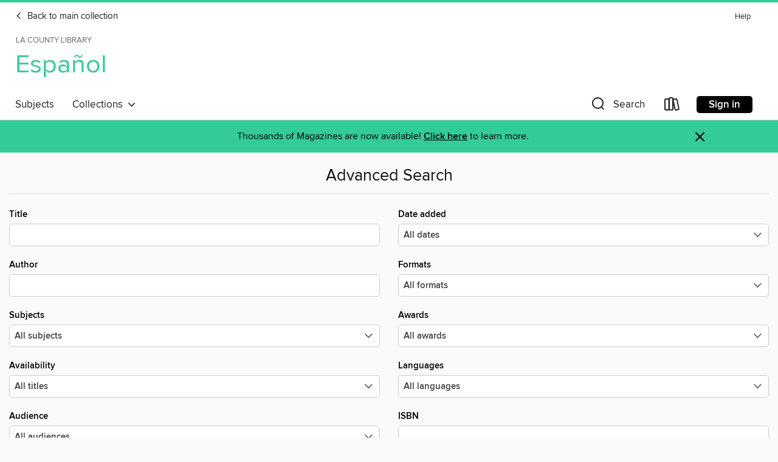

--- FILE ---
content_type: text/css; charset=utf-8
request_url: https://lacountylibrary.overdrive.com/assets/v3/css/45b2cd3100fbdebbdb6e3d5fa7e06ec7/colors.css?primary=%23663399&primaryR=102&primaryG=51&primaryB=153&primaryFontColor=%23fff&secondary=%2333cc99&secondaryR=51&secondaryG=204&secondaryB=153&secondaryFontColor=%23000&bannerIsSecondaryColor=false&defaultColor=%23222
body_size: 1584
content:
.primary-color{color:#639!important}.primary-fill{fill:#639!important}.primary-background{background-color:#639}.primary-font{color:#fff}.primary-font-highlight-box:before{content:'';position:absolute;display:block;top:0;bottom:0;left:0;right:0;background:#fff;opacity:.08}.primary-font-highlight-box:after{content:'';position:absolute;display:block;top:0;bottom:0;left:0;right:0;border:1px dashed #fff;opacity:.28}.secondary-font-highlight-box:before{content:'';position:absolute;display:block;top:0;bottom:0;left:0;right:0;background:#000;opacity:.08}.secondary-font-highlight-box:after{content:'';position:absolute;display:block;top:0;bottom:0;left:0;right:0;border:1px dashed #000;opacity:.28}.Hero .Hero-banner{background:#639!important}.Campaign{background:#639!important}.Campaign-title{color:#fff}.Campaign-monochrome-svg{fill:#fff}.Campaign-featuredTitle,.Campaign-featuredTitle:hover{color:#fff}.Campaign-author,.Campaign-author:hover{color:#fff}.Campaign-author:hover,.Campaign-learnMoreLink{color:#fff}.Campaign-description{color:#fff}.kindle-trouble-container .od-format-button{color:#000!important}.button.place-a-hold.Button-holdButton{border:2px solid}.button.place-a-hold.Button-holdButton:hover{border:2px solid}.AccountPageMenu-tabListItem{border-color:#639!important}.primary-color-hover:hover{color:#639!important}.primary-color-focus:focus{color:#639!important}.secondary-color{color:#3c9!important}.secondary-fill{fill:#3c9!important}.secondary-color-hoverable{color:#3c9}.secondary-color-hoverable:focus,.secondary-color-hoverable:hover{color:#28a37a}.secondary-background{background:#3c9!important;color:#000!important}.secondary-color-hover:hover{color:#3c9!important}.secondary-background-hover:hover{background:#3c9!important}.secondary-color-focus:focus{color:#3c9!important}.secondary-border-color{border-color:#3c9!important}.secondary-underline{color:#3c9!important;text-decoration:underline}.button.outline[disabled],.button.outline[disabled]:focus,.button.outline[disabled]:hover{color:#666!important;border-color:#666;background:0 0}.spinner{border-bottom:4px solid rgba(0,0,0,.2);border-left:4px solid rgba(0,0,0,.2);border-right:4px solid rgba(0,0,0,.2);border-top:4px solid rgba(0,0,0,.8)}.MergedSite .Header,.nav-container{border-top:4px solid #3c9;background-color:#fff}.notificationDotContainer{background-color:#fff}.BrowseFormats .BrowseFormats-link.is-active:after,.BrowseFormats .BrowseFormats-link:after{background-color:#639}.icon-account.expanded{color:#3c9!important}.top-bar-section li:not(.has-form) a:not(.button):not(.close-advantage-tout){color:#222;background-color:#fff}.top-bar-section .open li:not(.has-form) a:not(.button):not(.close-advantage-tout){color:#222;background-color:#fff}.notification-bell-svg{fill:#222;stroke:#222}.top-bar-section ul li{color:#222;background:0 0}.top-bar-section ul li:hover{background:0 0}.top-bar-section ul .open li:not(.has-form) a:not(.button):not(.close-advantage-tout){color:#222;background-color:#fff}.content.f-dropdown div h2,.content.f-dropdown div li h2{color:#639}.title-details .loan-button-audiobook .accordion .accordion-navigation a.primary:focus{box-shadow:none;color:#fff}.title-details .loan-button-audiobook .accordion .accordion-navigation a.primary:hover{color:#fff}.top-bar.expanded .toggle-topbar.menu-icon{color:#3c9}nav.top-bar{background-color:#fff}nav.top-bar li.search-icon i.expanded{color:#3c9}.top-bar.expanded .toggle-topbar.browse a{color:#3c9}ul#lending-period-options-mobile.f-dropdown li a:after,ul#lending-period-options-mobile.f-dropdown li a:hover,ul#lending-period-options.f-dropdown li a:after,ul#lending-period-options.f-dropdown li a:hover{color:#3c9}ul.pagination li.current a:focus,ul.pagination li.current a:hover,ul.pagination li.current button:focus,ul.pagination li.current button:hover{background:#639}.Toaster-toast:not(.is-burnt),.sample-only-banner{background-color:#3c9;color:#000}.sample-only-banner__message h1,.sample-only-banner__message h2,.sample-only-banner__message h3,.sample-only-banner__message h4,.sample-only-banner__message h5,.sample-only-banner__message h6{color:#000}.accordion-navigation .content a li:hover{color:#3c9}.library-card-sign-up a:hover{color:#639}span.selected,span.selected:hover{border-color:#3c9}.collection-link.primary-color-hover:hover span.selected{border-color:#639}.Autocompletions .Autocompletions-item.is-active{border-left:solid 2px #3c9!important}[dir=rtl] .Autocompletions .Autocompletions-item.is-active{border-left:inherit!important;border-right:solid 2px #3c9!important}.media-container.list-view ul li .title-container .title-contents .title-header-bar.available-title a{color:#fff;background:#3c9}.Nav-searchIcon--desktop.is-selected{border-bottom:2px solid #3c9}.Nav-collectionsDropLink.open .Nav-collectionsDropArrow{color:#3c9!important}.MobileNav-roomLibraryName,.Nav-room-logo--desktop{color:#3c9!important}.DesktopNavLinks .DesktopNavLinks-link{color:#222}.Nav-accountDropArrow{color:#222}.Nav-collectionsDropArrow{color:#222}.Nav-searchIcon--desktop{color:#222}.Nav-bookshelfIcon--desktop{color:#222}.Nav-advancedSearch{color:#222}.Nav-advancedSearch:hover{color:#222}.Nav-advancedSearch:focus{color:#222}.Nav-advancedSearchCaret{color:#222}.getACardPromoHeader p{color:#222}.MobileNav{background-color:#fff;color:#222}.MobileNav-bookshelfIcon{color:#222}.MobileNav-hamburgerIcon{color:#222}.MobileNav-submitSearch{color:#222}.MobileNav-advancedSearch{color:#000;background-color:#fff}.MobileNav-searchInput{background:0 0!important}.Nav .Nav-searchBar{border-bottom:1px solid #ccc}.MobileNav-roomLogo,.Nav-room-sub-logo--desktop{color:#666}a.Nav-backToMainCollection{color:#222}a.Nav-backToMainCollection:hover{color:#222}.Nav-topRightLink:not(:first-child){border-left:1px solid #cdccd1}[dir=rtl] .Nav-topRightLink:not(:first-child){border-left:inherit;border-right:1px solid #cdccd1}.search-bar input{background:#fff!important}.MobileNav-clearSearchIcon,.Nav-clearSearch{background:#555}p.advantage-tout-text{color:#222}p.advantage-tout-text:hover{color:#222}